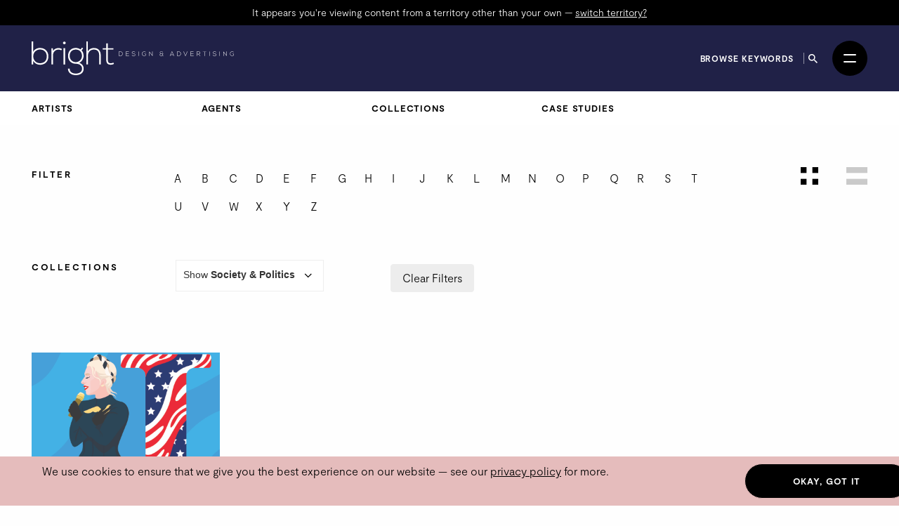

--- FILE ---
content_type: text/html; charset=utf-8
request_url: https://thebrightagency.com/uk/design-and-advertising/artists?collection=society-politics&letter=n
body_size: 31636
content:
<!DOCTYPE html>
<html>
  <head>
    <title>The Bright Agency</title>
    <meta name="csrf-param" content="authenticity_token" />
<meta name="csrf-token" content="xPFNaRGQC2KEB1SH8F7qMxvv_UMS243oShGQd9kDTyYJqZYyVHChZpTeAh6p6EUc5tM4LZpV2x9JHoK330SKQA" />

    <meta http-equiv="X-UA-Compatible" content="IE=edge">
    <meta name="viewport" content="width=device-width, initial-scale=1">


      <meta name="p:domain_verify" content="30ab0c1c162bd1988d6ba29ac527363f"/>

    <link rel="stylesheet" href="/assets/application-1c1a5267657473fb1c9539a5d92a9cb644e2602e27301bd094ab19e084e6a99c.css" media="all" />
    <script src="/assets/modernizr-ccda368f491ccadecaa8b7bcdbf349ab74c4446d4ba00732d08c0ed7a8125b35.js"></script>
    <script src="/assets/application-a0b0786c31e9c856cd0d0be7364ebd010b140569fcee1120f68d67c06bed709a.js"></script>

    <!-- HTML5 shim and Respond.js for IE8 support of HTML5 elements and media queries -->
    <!--[if lt IE 9]>
      <script src="https://oss.maxcdn.com/html5shiv/3.7.3/html5shiv.min.js"></script>
      <script src="https://oss.maxcdn.com/respond/1.4.2/respond.min.js"></script>
    <![endif]-->

    <!-- Global Site Tag (gtag.js) - Google Analytics -->
    <script async src="https://www.googletagmanager.com/gtag/js?id=UA-27081590-1"></script>
    <script>
      window.dataLayer = window.dataLayer || [];
      function gtag(){dataLayer.push(arguments);}
      gtag('js', new Date());
      gtag('config', 'UA-27081590-1');
    </script>
  </head>

 <body class="artists artists-design-and-advertising " data-module="app/cookies app/territory" data-territory="UK">
    <div class="headerWrap">
      <div class="territory-alert -design-and-advertising">
        <div class="container">
          It appears you're viewing content from a territory other than your own
          &mdash; <a href="/uk">switch territory?</a>
        </div>
      </div>

      <header class="header -design-and-advertising">
        <div class="header__inner">


          <a class="header__logo" href="/uk">
            <svg xmlns="http://www.w3.org/2000/svg" viewBox="0 0 511.6 85.17">
  <g fill="currentColor">
    <path d="M4.06 0v26.16c3.38-6.67 10.15-9.67 17.35-9.67 11.68 0 20.98 7.67 20.98 21.25s-9.22 21.25-20.9 21.25c-7.11 0-13.96-3.5-17.43-9.75v9.08H0V0h4.06Zm.08 37.66c0 10.25 7.28 17.33 17.09 17.33s17.09-5.83 17.09-17.25-7.7-17.33-17.09-17.33-17.09 7-17.09 17.25"/>
    <path d="M53.9 17.16l.17 7.33c2.62-5.58 8.55-7.75 13.88-7.75 3.13-.08 6.18.75 8.97 2.42l-1.86 3.33c-2.2-1.33-4.65-1.92-7.11-1.92-7.78.08-13.79 6.25-13.79 13.75v24h-4.15V17.16h3.89Z"/>
    <rect x="80.64" y="17" width="4.15" height="41.33"/>
    <path d="M79.45 3.75c0 4.33 6.68 4.33 6.68 0s-6.68-4.33-6.68 0"/>
    <path d="M127.68 15.5l2.71 2.33-4.06 4.67c2.96 3.17 5.16 7.33 5.16 14 0 7.17-4.31 14.42-11.25 17.5 7.36 2.58 11.42 7.67 11.42 14.75 0 11.08-8.8 16.42-19.88 16.42s-19.8-6-19.8-16.42h4.15c0 8.42 7.28 12.42 15.65 12.42s15.82-3.67 15.82-12.42-8.04-12.33-15.82-12.33c-12.1 0-19.63-8.92-19.63-19.92 0-12.83 8.8-20.08 19.63-20.08 4.23 0 8.63 1.5 11.85 3.75l4.06-4.67ZM96.29 36.49c0 8.5 5.92 15.83 15.48 15.83 8.63 0 15.65-7.33 15.65-15.83 0-10.42-7.02-16-15.65-16s-15.48 5.25-15.48 16"/>
    <path d="M142.32 0v24.83c3.38-5.92 9.22-8.17 15.06-8.25 11.68 0 17.52 7.42 17.52 18.16v23.58h-4.06V34.74c0-8.5-4.06-14.25-13.45-14.25-8.8 0-14.89 6.67-14.89 15.25v22.58h-4.15V0h3.98-.01Z"/>
    <path d="M192.75 4.75v12.42h14.21v3.42h-14.21v25.08c0 5.58 1.18 9.5 7.7 9.5 2.03 0 4.32-.67 6.43-1.67l1.44 3.33c-2.62 1.25-5.25 2.08-7.87 2.08-8.88 0-11.76-5.17-11.76-13.25V20.58h-8.88v-3.42h8.88v-12l4.06-.42Z"/>
    <path d="M230.28 30.97c.06 2.85-1.76 5.73-5.68 5.73h-3.79V25.5h3.79c3.79 0 5.62 2.72 5.68 5.47Zm-8.61-4.66v9.56h2.93c3.33 0 4.87-2.5 4.82-4.9-.05-2.34-1.58-4.66-4.82-4.66h-2.93Z"/>
    <path d="M239.19 30.66h6.56v.78h-6.56v4.42h7.08v.83h-7.92v-11.2h7.73v.82h-6.88v4.35Z"/>
    <path d="M261.24 27.66c-.82-1.31-2.13-1.5-3.39-1.52-1.31 0-3.39.48-3.39 2.27 0 1.42 1.54 1.76 3.43 2.11 2.16.42 4.4.8 4.4 3.22-.02 2.53-2.56 3.14-4.43 3.14-1.74 0-3.73-.72-4.59-2.43l.77-.38c.69 1.36 2.45 2.03 3.83 2.03s3.57-.38 3.57-2.37c.02-1.68-1.84-2.05-3.68-2.4-2.05-.4-4.15-.82-4.15-2.88-.05-2.37 2.42-3.11 4.26-3.11 1.6 0 2.99.26 4.1 1.9l-.7.42h-.03Z"/>
    <rect x="270.25" y="25.5" width="0.85" height="11.2"/>
    <path d="M288.54 27.56c-.98-.96-2.34-1.44-3.6-1.44-3.28 0-4.96 2.4-4.95 4.99 0 2.64 1.68 4.91 4.95 4.91 1.2 0 2.45-.42 3.41-1.3v-3.14h-3.91v-.75h4.72v4.19c-1.17 1.17-2.56 1.81-4.23 1.81-3.81 0-5.78-2.66-5.78-5.71-.02-3.51 2.37-5.79 5.78-5.79 1.47 0 2.96.56 4.1 1.68l-.5.54h.01Z"/>
    <path d="M297.74 25.49l7.54 9.27v-9.27h.85v11.2h-.34l-7.55-9.25v9.25h-.86v-11.2h.37-.01Z"/>
    <path d="M331.18 28.2c0-1.76-1.38-2.06-2.87-2.06-2.14 0-3.17.99-3.15 2.26.02 1.71 1.84 2.24 3.19 2.24h4.75v.69h-1.02v2.45c0 1.2.27 2.27 1.39 2.26v.67c-.91.13-1.63-.48-1.87-1.42-.82 1.33-2.1 1.57-3.3 1.57-2.72 0-4.15-1.2-4.15-3.12 0-1.39 1.14-2.37 2.26-2.74-1.17-.35-2.07-1.33-2.07-2.58 0-1.73 1.42-2.98 3.99-2.98 1.79 0 3.6.46 3.6 2.77h-.75Zm.19 3.12h-3.07c-2.21 0-3.33 1.25-3.33 2.4 0 1.44 1.06 2.37 3.31 2.37 1.28 0 3.09-.45 3.09-2.32v-2.45Z"/>
    <path d="M359.6 36.7l-1.23-2.75h-6.69l-1.22 2.75h-.93l5.03-11.2h.94l5.03 11.2h-.93Zm-1.57-3.55-3.01-6.82-3.01 6.82h6.02Z"/>
    <path d="M377.6 30.97c.06 2.85-1.76 5.73-5.68 5.73h-3.79V25.5h3.79c3.79 0 5.62 2.72 5.68 5.47Zm-8.62-4.66v9.56h2.93c3.33 0 4.87-2.5 4.82-4.9-.05-2.34-1.58-4.66-4.82-4.66h-2.93Z"/>
    <path d="M394.23 25.49l-4.61 11.24h-.93l-4.61-11.24h.93l4.15 10.24 4.15-10.24h.93-.01Z"/>
    <path d="M402.74 30.66h6.56v.78h-6.56v4.42h7.08v.83h-7.92v-11.2h7.73v.82h-6.88v4.35Z"/>
    <path d="M426.81 36.7h-1.14l-3.87-4.24h-3.06v4.24h-.86V25.5h4.93c2.43 0 3.67 1.74 3.68 3.49.02 1.82-1.18 3.43-3.63 3.43l3.95 4.29Zm-8.07-5.06h3.97c1.95 0 2.82-1.1 2.83-2.67.02-1.31-.88-2.67-2.74-2.67h-4.07v5.35h.01Z"/>
    <path d="M437.11 26.28h-4.05v-.77h8.96v.77h-4.05V36.7h-.86V26.28Z"/>
    <rect x="449.45" y="25.5" width="0.85" height="11.2"/>
    <path d="M466.17 27.66c-.82-1.31-2.13-1.5-3.39-1.52-1.31 0-3.39.48-3.39 2.27 0 1.42 1.54 1.76 3.43 2.11 2.16.42 4.4.8 4.4 3.22-.02 2.53-2.56 3.14-4.43 3.14-1.74 0-3.73-.72-4.59-2.43l.77-.38c.69 1.36 2.45 2.03 3.83 2.03s3.57-.38 3.57-2.37c.02-1.68-1.84-2.05-3.68-2.4-2.05-.4-4.15-.82-4.15-2.88-.05-2.37 2.42-3.11 4.26-3.11 1.6 0 2.99.26 4.1 1.9l-.7.42h-.03Z"/>
    <rect x="475.17" y="25.5" width="0.85" height="11.2"/>
    <path d="M485.16 25.49l7.54 9.27v-9.27h.85v11.2h-.34l-7.55-9.25v9.25h-.86v-11.2h.37Z"/>
    <path d="M510.98 27.56c-.98-.96-2.34-1.44-3.6-1.44-3.28 0-4.96 2.4-4.95 4.99 0 2.64 1.68 4.91 4.95 4.91 1.2 0 2.45-.42 3.41-1.3v-3.14h-3.91v-.75h4.72v4.19c-1.17 1.17-2.56 1.81-4.23 1.81-3.81 0-5.78-2.66-5.78-5.71-.02-3.51 2.37-5.79 5.78-5.79 1.47 0 2.96.56 4.1 1.68l-.5.54h.01Z"/>
  </g>
</svg>

</a>
          <a class="header__logo header__logo--mobile" href="/uk">
            <svg xmlns="http://www.w3.org/2000/svg" viewBox="0 0 208.32 85.17">
  <g fill="currentColor">
    <path d="M4.06 0v26.16c3.38-6.67 10.15-9.67 17.35-9.67 11.68 0 20.98 7.67 20.98 21.25s-9.22 21.25-20.9 21.25c-7.11 0-13.96-3.5-17.43-9.75v9.08H0V0h4.06Zm.08 37.66c0 10.25 7.28 17.33 17.09 17.33s17.09-5.83 17.09-17.25-7.7-17.33-17.09-17.33-17.09 7-17.09 17.25"/>
    <path d="M53.9 17.16l.17 7.33c2.62-5.58 8.55-7.75 13.88-7.75 3.13-.08 6.18.75 8.97 2.42l-1.86 3.33c-2.2-1.33-4.65-1.92-7.11-1.92-7.78.08-13.79 6.25-13.79 13.75v24h-4.15V17.16h3.89Z"/>
    <rect x="80.64" y="17" width="4.15" height="41.33"/>
    <path d="M79.45 3.75c0 4.33 6.68 4.33 6.68 0s-6.68-4.33-6.68 0"/>
    <path d="M127.68 15.5l2.71 2.33-4.06 4.67c2.96 3.17 5.16 7.33 5.16 14 0 7.17-4.31 14.42-11.25 17.5 7.36 2.58 11.42 7.67 11.42 14.75 0 11.08-8.8 16.42-19.88 16.42s-19.8-6-19.8-16.42h4.15c0 8.42 7.28 12.42 15.65 12.42s15.82-3.67 15.82-12.42-8.04-12.33-15.82-12.33c-12.1 0-19.63-8.92-19.63-19.92 0-12.83 8.8-20.08 19.63-20.08 4.23 0 8.63 1.5 11.85 3.75l4.06-4.67ZM96.29 36.49c0 8.5 5.92 15.83 15.48 15.83 8.63 0 15.65-7.33 15.65-15.83 0-10.42-7.02-16-15.65-16s-15.48 5.25-15.48 16"/>
    <path d="M142.32 0v24.83c3.38-5.92 9.22-8.17 15.06-8.25 11.68 0 17.52 7.42 17.52 18.16v23.58h-4.06V34.74c0-8.5-4.06-14.25-13.45-14.25-8.8 0-14.89 6.67-14.89 15.25v22.58h-4.15V0h3.98-.01Z"/>
    <path d="M192.75 4.75v12.42h14.21v3.42h-14.21v25.08c0 5.58 1.18 9.5 7.7 9.5 2.03 0 4.32-.67 6.43-1.67l1.44 3.33c-2.62 1.25-5.25 2.08-7.87 2.08-8.88 0-11.76-5.17-11.76-13.25V20.58h-8.88v-3.42h8.88v-12l4.06-.42Z"/>
  </g>
</svg>

</a>
          <div class="header__column header__search-toggle-wrap">
              <a class="header__browse-keywords-link" href="/uk/keywords?division=design-and-advertising">Browse keywords</a>

            <button class="header__search-toggle js-desktop-search-toggle" data-target=".header__search-desktop">
              <span class="sr-only">Search</span>
              <svg width="13" height="13" viewBox="0 0 13 13" fill="none" xmlns="http://www.w3.org/2000/svg">
<path d="M9.29102 8.1761H8.70383L8.49571 7.97541C9.22413 7.12807 9.66266 6.02802 9.66266 4.83133C9.66266 2.16295 7.49971 0 4.83133 0C2.16295 0 0 2.16295 0 4.83133C0 7.49971 2.16295 9.66266 4.83133 9.66266C6.02802 9.66266 7.12807 9.22413 7.97541 8.49571L8.1761 8.70383V9.29102L11.8925 13L13 11.8925L9.29102 8.1761ZM4.83133 8.1761C2.98056 8.1761 1.48656 6.6821 1.48656 4.83133C1.48656 2.98056 2.98056 1.48656 4.83133 1.48656C6.6821 1.48656 8.1761 2.98056 8.1761 4.83133C8.1761 6.6821 6.6821 8.1761 4.83133 8.1761Z" fill="currentColor"/>
</svg>

            </button>

            <button
              class="header__burger"
              id="menuToggle"
              aria-controls="navModal"
              aria-expanded="false"
              aria-label="Open menu"
            >
              <span></span>
              <span></span>
            </button>
          </div>
        </div>

        <div class="header__search-desktop">
          <div class="container">
            <div
              class="header__search-desktop-wrap"
              data-module="app/search"
              data-territory="uk"
              data-division="design-and-advertising"
            >
              <form class="new_search_form" id="new_search_form" action="/uk/search" accept-charset="UTF-8" method="get">
                <input type="hidden" name="type" id="type" value="assets" autocomplete="off" />
                <input type="hidden" name="division" id="division" value="design-and-advertising" autocomplete="off" />
                <input type="text" name="expression" id="expression" autocomplete="off" class="header__search-desktop-input" placeholder="Search keyword, artist or artwork" />

                <div class="search-suggestions"></div>

                <div class="header__search-desktop-button-wrap">
                  <button type="submit" class="header__search-desktop-submit-button button -black -noBorder js-search-button-desktop" disabled="disabled">Search</button>
                  <a class="header__keywordButton" href="/uk/keywords?division=design-and-advertising">Search by keywords</a>
                </div>

</form>            </div>
          </div>
          <button class="header__search-desktop-close js-search-desktop-close">
            <span class="sr-only">Close</span>
            <img src="/assets/icon-close-c467efa17a7c15f261b00c41335e2eb88bad67e89280b628be03ddc8bba2d584.svg" />
          </button>
        </div>

        <div class="nav  -design-and-advertising" id="navModal" aria-hidden="true" role="dialog" aria-modal="true" hidden>
          <div class="nav__overlay"></div>
          <div class="nav__content">
            <div class="nav__inner">
              <nav class="nav__links">
                <ul class="nav__list">
                      <li class="nav__item -childrens-illustration">
                        <a class="
                              nav__link
                              nav__link--large
                            " href="/uk/childrens-illustration">Children&#39;s Illustration</a>
                      </li>
                      <li class="nav__item -literary">
                        <a class="
                              nav__link
                              nav__link--large
                            " href="/uk/literary">Literary</a>
                      </li>
                      <li class="nav__item -licensing">
                        <a class="
                              nav__link
                              nav__link--large
                            " href="/uk/licensing">Licensing</a>
                      </li>
                      <li class="nav__item -film-and-tv">
                        <a class="
                              nav__link
                              nav__link--large
                            " href="/uk/film-and-tv">Film &amp; TV</a>
                      </li>
                      <li class="nav__item -design-and-advertising">
                        <a class="
                              nav__link
                              nav__link--large
                            " href="/uk/design-and-advertising">Design &amp; Advertising</a>
                      </li>
                      <li class="nav__item -greetings-gift">
                        <a class="
                              nav__link
                              nav__link--large
                            " href="/uk/greetings-gift">Greetings &amp; Gift</a>
                      </li>
                </ul>
                <ul class="nav__list">
                  <li>
                    <a class="nav__link" href="/uk/what-we-do">About</a>
                  </li>
                  <li>
                    <a class="nav__link" href="/uk/case-studies">Case Studies</a>
                  </li>
                  <li>
                    <a class="nav__link" href="/uk/contacts/new">Contact</a>
                  </li>
                  <li>
                    <a class="nav__link nav__link--mobile-only" href="/uk/keywords?division=design-and-advertising">Browse keywords</a>
                  </li>
                  <li>
                    <a class="nav__link" href="/uk/submissions/new">Submissions</a>
                  </li>
                </ul>
                <ul class="nav__list">

                  <li class="-my-account">
                    <a class="nav__link -my-account" href="/account/log-in">My Account</a>
                  </li>
                  <li class="-lightbox">
                    <a class="nav__link nav__link--lightbox" href="/account/lightbox">
                      Lightbox
                      <span class="-lightbox-count">0</span>
</a>                  </li>
                </ul>
              </nav>
              <footer class="nav__footer">
                <ul class="nav__footer-list -terroritory-toggle">
                    <li class="nav__footer-item -active">
                      <a class="nav__footer-link" href="/uk">UK</a>
                    </li>
                    <li class="nav__footer-item">
                      <a class="nav__footer-link" href="/us">US</a>
                    </li>
                    <li class="nav__footer-item">
                      <a class="nav__footer-link" href="/cn">CN</a>
                    </li>
                </ul>
              </footer>
            </div>
          </div>
        </div>
      </header>



      <div class="division-nav -illustration">
        <div class="division-nav__inner">
          <button class="division-nav__toggle js-division-nav-toggle">
            <span class="translation_missing" title="translation missing: en.components.navigation.primary.design_advertising">Design Advertising</span>
            <img class="division-nav__toggleIcon" src="/assets/icons/down-arrow-2c07b15bfde074abf56d9492c142ee0fdc39ed4d99ebc881a300d164344f859c.svg" />
          </button>
          <div class="division-nav__menu">
            <ul class="division-nav__list -sub-nav">
              <li class="division-nav__item">
                <a class="division-nav__link" href="/uk/design-and-advertising/artists">Artists</a>
              </li>
              <li class="division-nav__item">
                <a class="division-nav__link" href="/uk/design-and-advertising/agents">Agents</a>
              </li>
              <li class="division-nav__item">
                <a class="division-nav__link" href="/uk/design-and-advertising/tags">Collections</a>
              </li>
              <li class="division-nav__item">
                <a class="division-nav__link" href="/uk/design-and-advertising/case-studies">Case Studies</a>
              </li>
            </ul>
          </div>
        </div>
      </div>


</div>

    <main class="artists__index">
      <section class="section spacing--top-md spacing--bottom-xl">
  <div class="container">
    <a name="filters"></a>
    <div class="filters spacing--bottom-md">
      <div class="row spacing--bottom-sm">
        <div class="col-sm-2">
          <span class="signpost">Filter</span>
        </div>
        <div class="col-sm-8">
          <div class="filters__items">
    <a class="filters__item -letter" href="/uk/design-and-advertising/artists?collection=society-politics&amp;letter=a#filters">a</a>
    <a class="filters__item -letter" href="/uk/design-and-advertising/artists?collection=society-politics&amp;letter=b#filters">b</a>
    <a class="filters__item -letter" href="/uk/design-and-advertising/artists?collection=society-politics&amp;letter=c#filters">c</a>
    <a class="filters__item -letter" href="/uk/design-and-advertising/artists?collection=society-politics&amp;letter=d#filters">d</a>
    <a class="filters__item -letter" href="/uk/design-and-advertising/artists?collection=society-politics&amp;letter=e#filters">e</a>
    <a class="filters__item -letter" href="/uk/design-and-advertising/artists?collection=society-politics&amp;letter=f#filters">f</a>
    <a class="filters__item -letter" href="/uk/design-and-advertising/artists?collection=society-politics&amp;letter=g#filters">g</a>
    <a class="filters__item -letter" href="/uk/design-and-advertising/artists?collection=society-politics&amp;letter=h#filters">h</a>
    <a class="filters__item -letter" href="/uk/design-and-advertising/artists?collection=society-politics&amp;letter=i#filters">i</a>
    <a class="filters__item -letter" href="/uk/design-and-advertising/artists?collection=society-politics&amp;letter=j#filters">j</a>
    <a class="filters__item -letter" href="/uk/design-and-advertising/artists?collection=society-politics&amp;letter=k#filters">k</a>
    <a class="filters__item -letter" href="/uk/design-and-advertising/artists?collection=society-politics&amp;letter=l#filters">l</a>
    <a class="filters__item -letter" href="/uk/design-and-advertising/artists?collection=society-politics&amp;letter=m#filters">m</a>
    <a class="filters__item -letter -active" href="/uk/design-and-advertising/artists?collection=society-politics#filters">n</a>
    <a class="filters__item -letter" href="/uk/design-and-advertising/artists?collection=society-politics&amp;letter=o#filters">o</a>
    <a class="filters__item -letter" href="/uk/design-and-advertising/artists?collection=society-politics&amp;letter=p#filters">p</a>
    <a class="filters__item -letter" href="/uk/design-and-advertising/artists?collection=society-politics&amp;letter=q#filters">q</a>
    <a class="filters__item -letter" href="/uk/design-and-advertising/artists?collection=society-politics&amp;letter=r#filters">r</a>
    <a class="filters__item -letter" href="/uk/design-and-advertising/artists?collection=society-politics&amp;letter=s#filters">s</a>
    <a class="filters__item -letter" href="/uk/design-and-advertising/artists?collection=society-politics&amp;letter=t#filters">t</a>
    <a class="filters__item -letter" href="/uk/design-and-advertising/artists?collection=society-politics&amp;letter=u#filters">u</a>
    <a class="filters__item -letter" href="/uk/design-and-advertising/artists?collection=society-politics&amp;letter=v#filters">v</a>
    <a class="filters__item -letter" href="/uk/design-and-advertising/artists?collection=society-politics&amp;letter=w#filters">w</a>
    <a class="filters__item -letter" href="/uk/design-and-advertising/artists?collection=society-politics&amp;letter=x#filters">x</a>
    <a class="filters__item -letter" href="/uk/design-and-advertising/artists?collection=society-politics&amp;letter=y#filters">y</a>
    <a class="filters__item -letter" href="/uk/design-and-advertising/artists?collection=society-politics&amp;letter=z#filters">z</a>
</div>

        </div>
        <div class="col-sm-2">
          <div class="filters__toggleWrap">
            <a class="filters__toggle is-active" href="/uk/design-and-advertising/artists?letter=n#filters">

              <span class="sr-only">View as grid</span>
              <svg width="25" height="25" viewBox="0 0 25 25" fill="none" xmlns="http://www.w3.org/2000/svg">
<rect width="8.33333" height="8.33333" fill="black"/>
<rect y="16.6667" width="8.33333" height="8.33333" fill="black"/>
<rect x="16.6666" width="8.33333" height="8.33333" fill="black"/>
<rect x="16.6666" y="16.6667" width="8.33333" height="8.33333" fill="black"/>
</svg>

</a>            <a class="filters__toggle" href="/uk/design-and-advertising/artists?letter=n&amp;view=list#filters">
              <span class="sr-only">View as list</span>
              <svg width="30" height="25" viewBox="0 0 30 25" fill="none" xmlns="http://www.w3.org/2000/svg">
  <rect width="30" height="8.33333" fill="black" />
  <rect y="16.6667" width="30" height="8.33333" fill="black" />
</svg>

</a>          </div>
        </div>
      </div>
        <div class="row">
          <div class="col-sm-2">
            <span class="signpost">Collections</span>
          </div>
          <div class="col-sm-3">
            <label class="blog-posts__division-select-label">
              Show <strong>Society &amp; Politics</strong>
              <select class="blog-posts__division-select js-select-auto_navigate">
                <option value="/uk/design-and-advertising/artists?letter=n#filters">
                  All Collections
                </option>
                  <option value="/uk/design-and-advertising/artists?collection=publishing&amp;letter=n#filters" >
                    Adult Publishing
                  </option>
                  <option value="/uk/design-and-advertising/artists?collection=advertising&amp;letter=n#filters" >
                    Advertising
                  </option>
                  <option value="/uk/design-and-advertising/artists?collection=animals&amp;letter=n#filters" >
                    Animals
                  </option>
                  <option value="/uk/design-and-advertising/artists?collection=botanics&amp;letter=n#filters" >
                    Botanics
                  </option>
                  <option value="/uk/design-and-advertising/artists?collection=branding&amp;letter=n#filters" >
                    Branding
                  </option>
                  <option value="/uk/design-and-advertising/artists?collection=character-design&amp;letter=n#filters" >
                    Character Design
                  </option>
                  <option value="/uk/design-and-advertising/artists?collection=christmas&amp;letter=n#filters" >
                    Christmas
                  </option>
                  <option value="/uk/design-and-advertising/artists?collection=communication&amp;letter=n#filters" >
                    Communication &amp; Technology
                  </option>
                  <option value="/uk/design-and-advertising/artists?collection=diversity&amp;letter=n#filters" >
                    Diversity &amp; Equality
                  </option>
                  <option value="/uk/design-and-advertising/artists?collection=editorial&amp;letter=n#filters" >
                    Editorial
                  </option>
                  <option value="/uk/design-and-advertising/artists?collection=fashion&amp;letter=n#filters" >
                    Fashion
                  </option>
                  <option value="/uk/design-and-advertising/artists?collection=festivities&amp;letter=n#filters" >
                    Festivities
                  </option>
                  <option value="/uk/design-and-advertising/artists?collection=film-and-entertainment&amp;letter=n#filters" >
                    Film and Entertainment
                  </option>
                  <option value="/uk/design-and-advertising/artists?collection=food-drink&amp;letter=n#filters" >
                    Food &amp; Drink
                  </option>
                  <option value="/uk/design-and-advertising/artists?collection=medical-health&amp;letter=n#filters" >
                    Medical/Health
                  </option>
                  <option value="/uk/design-and-advertising/artists?collection=nature&amp;letter=n#filters" >
                    Nature &amp; Environment
                  </option>
                  <option value="/uk/design-and-advertising/artists?collection=packaging&amp;letter=n#filters" >
                    Packaging
                  </option>
                  <option value="/uk/design-and-advertising/artists?collection=pattern&amp;letter=n#filters" >
                    Patterns
                  </option>
                  <option value="/uk/design-and-advertising/artists?collection=people&amp;letter=n#filters" >
                    People
                  </option>
                  <option value="/uk/design-and-advertising/artists?collection=places&amp;letter=n#filters" >
                    Places
                  </option>
                  <option value="/uk/design-and-advertising/artists?collection=society-politics&amp;letter=n#filters"  selected >
                    Society &amp; Politics
                  </option>
                  <option value="/uk/design-and-advertising/artists?collection=sport&amp;letter=n#filters" >
                    Sports &amp; Hobbies
                  </option>
                  <option value="/uk/design-and-advertising/artists?collection=travel&amp;letter=n#filters" >
                    Travel
                  </option>
                  <option value="/uk/design-and-advertising/artists?collection=typography-and-lettering&amp;letter=n#filters" >
                    Typography and Lettering
                  </option>
                  <option value="/uk/design-and-advertising/artists?collection=vehicles&amp;letter=n#filters" >
                    Vehicles
                  </option>
                  <option value="/uk/design-and-advertising/artists?collection=vocation&amp;letter=n#filters" >
                    Vocation
                  </option>
              </select>
            </label>
          </div>
          <div class="col-sm-7">
            <div class="filters__items">
  <a class="filters__item -secondary -clear" href="/uk/design-and-advertising/artists#filters">Clear Filters</a>
</div>

          </div>
        </div>
    </div>
  </div>

    <div class="section">
      <div class="container">

          <div class="assets">
            <div class="assets__list">
              <div class="row">
                    <div class="col-xs-12 col-sm-6 col-md-3 -wide">

                      <a title="Nastka Drabot" class="assets__list-item t-artist" href="/uk/design-and-advertising/artists/nastka-drabot?collection=society-politics">
                        <div class="assets__list-item-image-wrap">
                              <img class="img-responsive assets__list-item-image" data-module="app/image" data-image-path="/missing.png" src="https://bright-site-production.s3.eu-west-2.amazonaws.com/assets/309768-12159575/image-12159575--square.jpg?X-Amz-Algorithm=AWS4-HMAC-SHA256&amp;X-Amz-Credential=AKIAZIH6NIUHL6COTE6N%2F20260119%2Feu-west-2%2Fs3%2Faws4_request&amp;X-Amz-Date=20260119T170604Z&amp;X-Amz-Expires=3600&amp;X-Amz-SignedHeaders=host&amp;X-Amz-Signature=bd2578d3817ab9d5f0e89ddb1345c0b831f269b2cd8d3736c3607c56646a9435" />
                        </div>

                        <div class="assets__list-item-caption"><span class="assets__list-item-caption-span">Nastka Drabot</span></div>
</a>                    </div>
              </div>
            </div>
          </div>

      </div>
    </div>

    <div class="container">
      
    </div>

</section>

    </main>
    <footer class="footer spacing--top-xl spacing--bottom-xl">
  <div class="container -wide">
    <div class="row">
      <div class="col-sm-4">
        <a class="footer__logo" href="/uk">
          <img src="/assets/agency_logo-3d98cab752df5028b3770cea154de7b27863117e370a616ffda947b15290da3c.svg" />
</a>      </div>
      <div class="col-sm-8 col-md-12 footer__contacts">
        <div class="footer__contacts-block -global col-md-6">
          <span class="footer__contacts-label">
            All global enquiries
          </span>
          <a class="footer__link" href="mailto:mail@thebrightagency.com">mail@thebrightagency.com</a>
        </div>
        <div class="footer__contacts-block -uk col-md-3">
          <span class="footer__contacts-label">UK</span>
          <a class="footer__link" href="tel:+442073269140">+44 207 326 9140</a><br/>
          <span class="footer__contacts-address">
            The Bright Agency<br/>
            103-105 St John's Hill<br />London<br />SW11 1SY
          </span>
        </div>
        <div class="footer__contacts-block -us col-md-3">
          <span class="footer__contacts-label">US</span>
          <a class="footer__link" href="tel:+16465259040">+1 646 525 9040</a><br/>
          <span class="footer__contacts-address">
            The Bright Agency<br/>
            <!--150 Bay Street, Office 339, Jersey City, NJ 07302-->
            157 - A First Street<br />C/O - Bright Group US Inc #339<br />Jersey City<br />NJ 07302
          </span>
        </div>
      </div>
      <div class="col-sm-12 col-md-6">
        <div class="footer__social">
            <a class="footer__social-link" href="https://www.threads.net/@brightagencypublishing">
              <img src="/assets/icons/threads-6637078f1cdb7897da36399e18ddf9fc3b530505f6559d5f717ad7ba34a30169.png" />
</a>            <a class="footer__social-link" href="https://www.instagram.com/the_bright_agency">
              <img src="/assets/icons/instagram-8cacac6f4fde049c0aac7a4b26dcb8c8dfbd13dff3ed82d618dec4dddbc9029a.svg" />
</a>            <a class="footer__social-link" href="https://www.pinterest.com/brightagencychildrens">
              <img src="/assets/icons/pinterest-24d006d4a13e0ef4737185c078fcf39cc6d78f0ea1d7f3d71b9c5fe79e7ccc16.svg" />
</a>            <a class="footer__social-link" href="https://www.linkedin.com/company/thebrightagency">
              <img src="/assets/icons/linkedin-36f7df32390d7e6feb9f9eb0316530485f2a0a28756fd31fe2c8179b8c024270.svg" />
</a>            <a class="footer__social-link" href="https://vimeo.com/brightillustrationUpdate">
              <img src="/assets/icons/vimeo-b7272ad09111a54508a3d1c770610f01c3c55709cb0531b7aa5ed71b29dcfc04.svg" />
</a>        </div>
      </div>
      <div class="col-sm-12 col-md-6">
        <div class="footer__copyrightWrap">
          <div class="col-sm-12 footer__menu">
            <a class="footer__link footer__link--small" href="/terms">Terms &amp; Conditions</a>
            <a class="footer__link footer__link--small" href="/privacy">Privacy Policy</a>
          </div>
          <div class="col-sm-12 footer__copyright">
            &copy; 2026 The Bright Agency
          </div>
        </div>
      </div>
    </div>
  </div>
</footer>

    <div class="cookies-notice">
  <div class="container">
  <div class="row">
    <div class="col-md-10">
      We use cookies to ensure that we give you the best experience on our website &mdash; see our <a href="/privacy">privacy policy</a> for more.
    </div>
    <div class="col-md-2">
      <a class="button -black">Okay, got it</a>
    </div>
  </div>
  </div>
</div>

  </body>
</html>


--- FILE ---
content_type: image/svg+xml
request_url: https://thebrightagency.com/assets/icons/pinterest-24d006d4a13e0ef4737185c078fcf39cc6d78f0ea1d7f3d71b9c5fe79e7ccc16.svg
body_size: 152
content:
<svg width="404px" height="512px" viewBox="0 0 404 512" version="1.1" xmlns="http://www.w3.org/2000/svg" xmlns:xlink="http://www.w3.org/1999/xlink">
    <g id="Page-1" stroke="none" stroke-width="1" fill="none" fill-rule="evenodd">
        <g id="pinterest-svgrepo-com" transform="translate(0.793000, 0.000000)" fill="#E5BCBC" fill-rule="nonzero">
            <path d="M350.224,52.467 C314.981,18.634 266.208,0 212.891,0 C131.447,0 81.355,33.385 53.675,61.39 C19.561,95.903 2.84217094e-14,141.73 2.84217094e-14,187.122 C2.84217094e-14,244.115 23.839,287.859 63.76,304.133 C66.44,305.231 69.137,305.784 71.781,305.784 C80.203,305.784 86.876,300.273 89.188,291.434 C90.536,286.363 93.658,273.852 95.016,268.421 C97.922,257.696 95.574,252.537 89.236,245.068 C77.69,231.406 72.313,215.251 72.313,194.226 C72.313,131.775 118.815,65.403 205.002,65.403 C273.388,65.403 315.868,104.271 315.868,166.837 C315.868,206.319 307.364,242.883 291.917,269.798 C281.183,288.5 262.308,310.793 233.332,310.793 C220.802,310.793 209.546,305.646 202.444,296.672 C195.735,288.189 193.523,277.231 196.222,265.81 C199.27,252.906 203.427,239.446 207.45,226.434 C214.787,202.668 221.723,180.221 221.723,162.312 C221.723,131.68 202.891,111.097 174.866,111.097 C139.25,111.097 111.347,147.271 111.347,193.451 C111.347,216.099 117.366,233.039 120.091,239.543 C115.604,258.553 88.938,371.573 83.88,392.885 C80.955,405.326 63.337,503.59 92.498,511.425 C125.262,520.228 154.549,424.526 157.53,413.712 C159.946,404.917 168.399,371.66 173.579,351.217 C189.396,366.452 214.863,376.752 239.643,376.752 C286.358,376.752 328.37,355.73 357.941,317.563 C386.62,280.543 402.415,228.945 402.415,172.281 C402.415,127.983 383.389,84.311 350.224,52.467 Z" id="Path"></path>
        </g>
    </g>
</svg>
